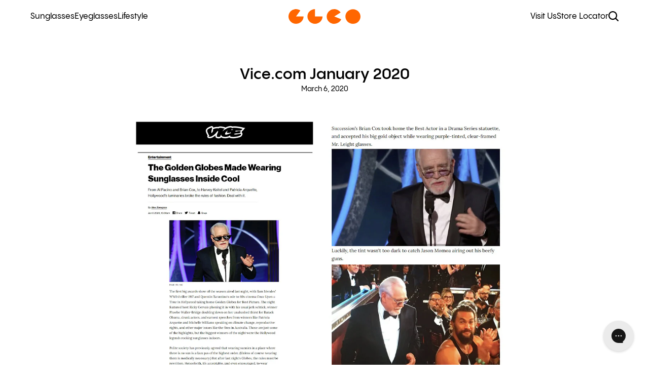

--- FILE ---
content_type: application/javascript
request_url: https://cdn.intelligems.io/ig_1713214932952.e959e80caf45247a2388.js
body_size: 4227
content:
(self.webpackChunk_intelligems_shopify_plugin=self.webpackChunk_intelligems_shopify_plugin||[]).push([[163],{53366:(e,t,r)=>{"use strict";function n(e,t,r){const n=t.split(/[.[\]]/).filter(Boolean).reduce(((e,t)=>e?.[t]),e);return void 0!==n?n:r}r.d(t,{k:()=>i});class i{constructor(e,t){this._prefix=void 0,this._id=void 0,this._name=void 0,this._enabledSitewide=void 0,this._widgetType=void 0,this._config=void 0,this._prefix=t,this._id=e.id,this._name=e.name,this._widgetType=e.widgetType,this._enabledSitewide=e.enabledSitewide||!1,this._config=JSON.parse(JSON.stringify(e.config)),this.initDesktop(e),this.initMobile(e)}async initDesktop(e){this._config.desktop||(this._config.desktop={}),this._config.desktop.variables=await this.assignVariablesOrDefaults(e.config.desktop?.variables),this._config.desktop.variant=this.assignVariantOrDefault(e.config.desktop?.variant)}async initMobile(e){e.config?.mobile&&this._config?.mobile&&(this._config.mobile||(this._config.mobile={}),this._config.mobile.variables=await this.assignVariablesOrDefaults(e?.config.mobile.variables),this._config.mobile.variant=this.assignVariantOrDefault(e.config.mobile.variant))}static getWidgetConfig(e,t,r){let i;return r&&(i=n(e.mobile,t)),i||(i=n(e.desktop,t)),i}get id(){return this._id}set id(e){this._id=e}get name(){return this._name}set name(e){this._name=e}get widgetType(){return this._widgetType}set widgetType(e){this._widgetType=e}get config(){return this._config}set config(e){this._config=e}get enabledSitewide(){return this._enabledSitewide}set enabledSitewide(e){this._enabledSitewide=e}toModel(){return{id:this.id,name:this.name,enabledSitewide:this.enabledSitewide,widgetType:this.widgetType,config:this.config}}}i.MOBILE_BREAKPOINT=600},69379:(e,t,r)=>{"use strict";function n(e,t){try{const r=new Intl.NumberFormat(e,{...t.options}).formatToParts(12345678.123),n=Object.fromEntries(r.map((e=>{let{type:t,value:r}=e;return[t,r]}))),i=`\\d{1,3}(?:[${n?.group?.replace(/\s/,"\\s")||".,"}]?\\d{0,3})*(?:[${n?.decimal?.replace(/\s/,"\\s")||".,"}]?\\d{0,3})?`;return new RegExp(i,"mu")}catch(e){return console.warn(e),new RegExp("\\d{1,3}(?:[.,]?\\d{0,3})*(?:[.,]?\\d{0,3})?","mu")}}r.d(t,{K:()=>n})},52485:(e,t,r)=>{var n=r(74554),i=r(38639),o=r(88379);function a(e){var t=-1,r=null==e?0:e.length;for(this.__data__=new n;++t<r;)this.add(e[t])}a.prototype.add=a.prototype.push=i,a.prototype.has=o,e.exports=a},58095:(e,t,r)=>{var n=r(8817);e.exports=function(e,t){return!(null==e||!e.length)&&n(e,t,0)>-1}},21796:e=>{e.exports=function(e,t,r){for(var n=-1,i=null==e?0:e.length;++n<i;)if(r(t,e[n]))return!0;return!1}},66070:e=>{e.exports=function(e,t){for(var r=-1,n=null==e?0:e.length,i=Array(n);++r<n;)i[r]=t(e[r],r,e);return i}},90756:e=>{e.exports=function(e,t){for(var r=-1,n=null==e?0:e.length;++r<n;)if(t(e[r],r,e))return!0;return!1}},95372:e=>{e.exports=function(e,t,r,n){for(var i=e.length,o=r+(n?1:-1);n?o--:++o<i;)if(t(e[o],o,e))return o;return-1}},79867:(e,t,r)=>{var n=r(76747),i=r(37948);e.exports=function(e,t){for(var r=0,o=(t=n(t,e)).length;null!=e&&r<o;)e=e[i(t[r++])];return r&&r==o?e:void 0}},21610:e=>{e.exports=function(e,t){return null!=e&&t in Object(e)}},8817:(e,t,r)=>{var n=r(95372),i=r(1129),o=r(58263);e.exports=function(e,t,r){return t==t?o(e,t,r):n(e,i,r)}},32866:(e,t,r)=>{var n=r(12772),i=r(92360);e.exports=function e(t,r,o,a,u){return t===r||(null==t||null==r||!i(t)&&!i(r)?t!=t&&r!=r:n(t,r,o,a,e,u))}},12772:(e,t,r)=>{var n=r(23694),i=r(27042),o=r(370),a=r(39584),u=r(3533),s=r(19785),f=r(43854),c=r(48519),l="[object Arguments]",p="[object Array]",v="[object Object]",h=Object.prototype.hasOwnProperty;e.exports=function(e,t,r,d,g,b){var _=s(e),x=s(t),y=_?p:u(e),w=x?p:u(t),m=(y=y==l?v:y)==v,j=(w=w==l?v:w)==v,O=y==w;if(O&&f(e)){if(!f(t))return!1;_=!0,m=!1}if(O&&!m)return b||(b=new n),_||c(e)?i(e,t,r,d,g,b):o(e,t,y,r,d,g,b);if(!(1&r)){var k=m&&h.call(e,"__wrapped__"),S=j&&h.call(t,"__wrapped__");if(k||S){var T=k?e.value():e,E=S?t.value():t;return b||(b=new n),g(T,E,r,d,b)}}return!!O&&(b||(b=new n),a(e,t,r,d,g,b))}},19850:(e,t,r)=>{var n=r(23694),i=r(32866);e.exports=function(e,t,r,o){var a=r.length,u=a,s=!o;if(null==e)return!u;for(e=Object(e);a--;){var f=r[a];if(s&&f[2]?f[1]!==e[f[0]]:!(f[0]in e))return!1}for(;++a<u;){var c=(f=r[a])[0],l=e[c],p=f[1];if(s&&f[2]){if(void 0===l&&!(c in e))return!1}else{var v=new n;if(o)var h=o(l,p,c,e,t,v);if(!(void 0===h?i(p,l,3,o,v):h))return!1}}return!0}},1129:e=>{e.exports=function(e){return e!=e}},89278:(e,t,r)=>{var n=r(71410),i=r(57518),o=r(31137),a=r(19785),u=r(96001);e.exports=function(e){return"function"==typeof e?e:null==e?o:"object"==typeof e?a(e)?i(e[0],e[1]):n(e):u(e)}},71410:(e,t,r)=>{var n=r(19850),i=r(68125),o=r(65042);e.exports=function(e){var t=i(e);return 1==t.length&&t[0][2]?o(t[0][0],t[0][1]):function(r){return r===e||n(r,e,t)}}},57518:(e,t,r)=>{var n=r(32866),i=r(99729),o=r(79749),a=r(40318),u=r(68302),s=r(65042),f=r(37948);e.exports=function(e,t){return a(e)&&u(t)?s(f(e),t):function(r){var a=i(r,e);return void 0===a&&a===t?o(r,e):n(t,a,3)}}},50517:e=>{e.exports=function(e){return function(t){return null==t?void 0:t[e]}}},10301:(e,t,r)=>{var n=r(79867);e.exports=function(e){return function(t){return n(t,e)}}},34282:(e,t,r)=>{var n=r(96539),i=r(66070),o=r(19785),a=r(55193),u=n?n.prototype:void 0,s=u?u.toString:void 0;e.exports=function e(t){if("string"==typeof t)return t;if(o(t))return i(t,e)+"";if(a(t))return s?s.call(t):"";var r=t+"";return"0"==r&&1/t==-1/0?"-0":r}},92198:(e,t,r)=>{var n=r(52485),i=r(58095),o=r(21796),a=r(65581),u=r(47111),s=r(43735);e.exports=function(e,t,r){var f=-1,c=i,l=e.length,p=!0,v=[],h=v;if(r)p=!1,c=o;else if(l>=200){var d=t?null:u(e);if(d)return s(d);p=!1,c=a,h=new n}else h=t?[]:v;e:for(;++f<l;){var g=e[f],b=t?t(g):g;if(g=r||0!==g?g:0,p&&b==b){for(var _=h.length;_--;)if(h[_]===b)continue e;t&&h.push(b),v.push(g)}else c(h,b,r)||(h!==v&&h.push(b),v.push(g))}return v}},65581:e=>{e.exports=function(e,t){return e.has(t)}},76747:(e,t,r)=>{var n=r(19785),i=r(40318),o=r(23419),a=r(65567);e.exports=function(e,t){return n(e)?e:i(e,t)?[e]:o(a(e))}},47111:(e,t,r)=>{var n=r(46151),i=r(50344),o=r(43735),a=n&&1/o(new n([,-0]))[1]==1/0?function(e){return new n(e)}:i;e.exports=a},27042:(e,t,r)=>{var n=r(52485),i=r(90756),o=r(65581);e.exports=function(e,t,r,a,u,s){var f=1&r,c=e.length,l=t.length;if(c!=l&&!(f&&l>c))return!1;var p=s.get(e),v=s.get(t);if(p&&v)return p==t&&v==e;var h=-1,d=!0,g=2&r?new n:void 0;for(s.set(e,t),s.set(t,e);++h<c;){var b=e[h],_=t[h];if(a)var x=f?a(_,b,h,t,e,s):a(b,_,h,e,t,s);if(void 0!==x){if(x)continue;d=!1;break}if(g){if(!i(t,(function(e,t){if(!o(g,t)&&(b===e||u(b,e,r,a,s)))return g.push(t)}))){d=!1;break}}else if(b!==_&&!u(b,_,r,a,s)){d=!1;break}}return s.delete(e),s.delete(t),d}},370:(e,t,r)=>{var n=r(96539),i=r(59942),o=r(85638),a=r(27042),u=r(19383),s=r(43735),f=n?n.prototype:void 0,c=f?f.valueOf:void 0;e.exports=function(e,t,r,n,f,l,p){switch(r){case"[object DataView]":if(e.byteLength!=t.byteLength||e.byteOffset!=t.byteOffset)return!1;e=e.buffer,t=t.buffer;case"[object ArrayBuffer]":return!(e.byteLength!=t.byteLength||!l(new i(e),new i(t)));case"[object Boolean]":case"[object Date]":case"[object Number]":return o(+e,+t);case"[object Error]":return e.name==t.name&&e.message==t.message;case"[object RegExp]":case"[object String]":return e==t+"";case"[object Map]":var v=u;case"[object Set]":var h=1&n;if(v||(v=s),e.size!=t.size&&!h)return!1;var d=p.get(e);if(d)return d==t;n|=2,p.set(e,t);var g=a(v(e),v(t),n,f,l,p);return p.delete(e),g;case"[object Symbol]":if(c)return c.call(e)==c.call(t)}return!1}},39584:(e,t,r)=>{var n=r(51385),i=Object.prototype.hasOwnProperty;e.exports=function(e,t,r,o,a,u){var s=1&r,f=n(e),c=f.length;if(c!=n(t).length&&!s)return!1;for(var l=c;l--;){var p=f[l];if(!(s?p in t:i.call(t,p)))return!1}var v=u.get(e),h=u.get(t);if(v&&h)return v==t&&h==e;var d=!0;u.set(e,t),u.set(t,e);for(var g=s;++l<c;){var b=e[p=f[l]],_=t[p];if(o)var x=s?o(_,b,p,t,e,u):o(b,_,p,e,t,u);if(!(void 0===x?b===_||a(b,_,r,o,u):x)){d=!1;break}g||(g="constructor"==p)}if(d&&!g){var y=e.constructor,w=t.constructor;y==w||!("constructor"in e)||!("constructor"in t)||"function"==typeof y&&y instanceof y&&"function"==typeof w&&w instanceof w||(d=!1)}return u.delete(e),u.delete(t),d}},68125:(e,t,r)=>{var n=r(68302),i=r(50098);e.exports=function(e){for(var t=i(e),r=t.length;r--;){var o=t[r],a=e[o];t[r]=[o,a,n(a)]}return t}},731:(e,t,r)=>{var n=r(76747),i=r(2900),o=r(19785),a=r(42383),u=r(84194),s=r(37948);e.exports=function(e,t,r){for(var f=-1,c=(t=n(t,e)).length,l=!1;++f<c;){var p=s(t[f]);if(!(l=null!=e&&r(e,p)))break;e=e[p]}return l||++f!=c?l:!!(c=null==e?0:e.length)&&u(c)&&a(p,c)&&(o(e)||i(e))}},40318:(e,t,r)=>{var n=r(19785),i=r(55193),o=/\.|\[(?:[^[\]]*|(["'])(?:(?!\1)[^\\]|\\.)*?\1)\]/,a=/^\w*$/;e.exports=function(e,t){if(n(e))return!1;var r=typeof e;return!("number"!=r&&"symbol"!=r&&"boolean"!=r&&null!=e&&!i(e))||a.test(e)||!o.test(e)||null!=t&&e in Object(t)}},68302:(e,t,r)=>{var n=r(11611);e.exports=function(e){return e==e&&!n(e)}},19383:e=>{e.exports=function(e){var t=-1,r=Array(e.size);return e.forEach((function(e,n){r[++t]=[n,e]})),r}},65042:e=>{e.exports=function(e,t){return function(r){return null!=r&&r[e]===t&&(void 0!==t||e in Object(r))}}},2941:(e,t,r)=>{var n=r(16651);e.exports=function(e){var t=n(e,(function(e){return 500===r.size&&r.clear(),e})),r=t.cache;return t}},38639:e=>{e.exports=function(e){return this.__data__.set(e,"__lodash_hash_undefined__"),this}},88379:e=>{e.exports=function(e){return this.__data__.has(e)}},43735:e=>{e.exports=function(e){var t=-1,r=Array(e.size);return e.forEach((function(e){r[++t]=e})),r}},58263:e=>{e.exports=function(e,t,r){for(var n=r-1,i=e.length;++n<i;)if(e[n]===t)return n;return-1}},23419:(e,t,r)=>{var n=r(2941),i=/[^.[\]]+|\[(?:(-?\d+(?:\.\d+)?)|(["'])((?:(?!\2)[^\\]|\\.)*?)\2)\]|(?=(?:\.|\[\])(?:\.|\[\]|$))/g,o=/\\(\\)?/g,a=n((function(e){var t=[];return 46===e.charCodeAt(0)&&t.push(""),e.replace(i,(function(e,r,n,i){t.push(n?i.replace(o,"$1"):r||e)})),t}));e.exports=a},37948:(e,t,r)=>{var n=r(55193);e.exports=function(e){if("string"==typeof e||n(e))return e;var t=e+"";return"0"==t&&1/e==-1/0?"-0":t}},99729:(e,t,r)=>{var n=r(79867);e.exports=function(e,t,r){var i=null==e?void 0:n(e,t);return void 0===i?r:i}},79749:(e,t,r)=>{var n=r(21610),i=r(731);e.exports=function(e,t){return null!=e&&i(e,t,n)}},31137:e=>{e.exports=function(e){return e}},55193:(e,t,r)=>{var n=r(99736),i=r(92360);e.exports=function(e){return"symbol"==typeof e||i(e)&&"[object Symbol]"==n(e)}},16651:(e,t,r)=>{var n=r(74554);function i(e,t){if("function"!=typeof e||null!=t&&"function"!=typeof t)throw new TypeError("Expected a function");var r=function(){var n=arguments,i=t?t.apply(this,n):n[0],o=r.cache;if(o.has(i))return o.get(i);var a=e.apply(this,n);return r.cache=o.set(i,a)||o,a};return r.cache=new(i.Cache||n),r}i.Cache=n,e.exports=i},50344:e=>{e.exports=function(){}},96001:(e,t,r)=>{var n=r(50517),i=r(10301),o=r(40318),a=r(37948);e.exports=function(e){return o(e)?n(a(e)):i(e)}},65567:(e,t,r)=>{var n=r(34282);e.exports=function(e){return null==e?"":n(e)}},31091:(e,t,r)=>{var n=r(89278),i=r(92198);e.exports=function(e,t){return e&&e.length?i(e,n(t,2)):[]}}}]);
//# sourceMappingURL=https://s3.amazonaws.com/cdn.intelligems.io/codebuild-artifacts/ig_1713214932952.34dddc358a617b02ece05aba457e6912.js.map

--- FILE ---
content_type: application/javascript
request_url: https://cdn.intelligems.io/ig_1713214932952.26250629b5e920130665.js
body_size: 13792
content:
"use strict";(self.webpackChunk_intelligems_shopify_plugin=self.webpackChunk_intelligems_shopify_plugin||[]).push([[872],{31430:(e,t,n)=>{n.d(t,{D:()=>v});var i,o=n(11750),a=n(4805),r=n(69379),s=n(30977),c=n(94686),d=n(58144),l=n(65676),E=n(4250),u=n(55575),g=n(43682),S=n(50741),_=n(45514),I=n(40802),f=n(43566),T=n(7385),p=n(59526),A=n(32542);class C extends A.d{}i=C,C.importPackage=async()=>n.e(662).then(n.bind(n,27733)),C.decision=e=>{const t=(0,p.getPreviewedEntityState)();return e._configFileExperiments.some((e=>(!e.isPreview||t===e.id)&&e.hasTestCampaign))},C.ifLoadedAsync=i._ifLoadedAsync,C.ifLoadedSync=i._ifLoadedSync;var R=n(65129),m=n(69289),L=n(77036),P=n(64464),O=n(99194),D=n(43992),N=n(38529),y=n(31091),h=n.n(y),w=n(37863),M=n(96328);class v{static reset(){v._configFileCampaigns=[],v._configFileExperiments=[],v._configFileExclusionGroups=[],v._configFileIntegrations=[],v._configFileRedirects=[],v._configFileWidgets=[],v.CAMPAIGNS=[],v.EXPERIMENTS=[],v.INTEGRATIONS=[],v.PRICE_INTEGRATIONS=[],v.WIDGETS=[]}constructor(e){let t=e;if(!e.instance){let n;if(o.ec.ZM.isIntegrationState())try{n=o.ec.Ke.z2.getIgConfig()}catch(e){console.warn(e)}const i=e.buildId>n?.buildId?e:n||e;if("NONAME"===i.storeName)throw Error("Default store was used");if(o.ec.ZM.isDebugState())try{i.experiments=i.experiments.map((e=>({...e,testGroups:o.ec.$L.addTestGroupFindReplaceGroupIds(e.testGroups)})));const a=v.getConfigProxy(i);window.igConfig=a,o.ec.Ke.z2.setIgConfig(a),t=a;try{n&&n.buildId<e.buildId&&(v.CONFIG_UPDATE_AVAILABLE=!0)}catch(e){console.log(e)}}catch(e){console.warn(`%c${e}`,"font-size:1.2em;")}}if(v.STORE_NAME=t.storeName,v._configFileExperiments=t.experiments,v._configFileIntegrations=t.integrations,v._configFileCampaigns=t.campaigns,v._configFileRedirects=t.redirects,v._configFileExclusionGroups=t.exclusionGroups,v._configFileWidgets=t.widgets,v.WIDGETS=t.widgets||[],v.ENABLE_AI=t.options?.enableAi||!1,v.CURRENCY_FN_STRING=t.options?.currencyFn||void 0,v.SHOP_CURRENCY=t.options?.shopCurrency||{code:"USD",locale:"en"},v.DISCOUNT_TITLE=t.options?.discountTitle||"INTELLIGEMS",v.USE_BROWSER_LOCALE=t.options?.useBrowserLocale??!1,v.USE_PRICE_PROPERTY=t.options?.usePriceProperty??!1,v.COUSINS_MAX_LEVELS_UP=void 0===t.options?.cousinsMaxLevelsUp||null===t.options?.cousinsMaxLevelsUp?4:t.options?.cousinsMaxLevelsUp,v.METRICS_SAMPLE_RATE=t.options?.metricsSampleRate??0,v.DOMAIN=(t.options?.domain??"").replace("https://","").replace("www.",""),v.SHOPIFY_FUNCTIONS_ENABLED=t.options?.shopifyFunctionsEnabled??!1,v.ADDITIONAL_PRICE_QUERY_SELECTORS=t.options?.additionalPriceQuerySelectors||[],v.ADDITIONAL_STORE_COMPARE_QUERY_SELECTORS=t.options?.additionalComparePriceQuerySelectors||[],v.ADDITIONAL_INSTALLMENT_PRICE_QUERY_SELECTORS=t.options?.additionalInstallmentPriceQuerySelectors||[],v.ADDITIONAL_PDP_PRICE_QUERY_SELECTORS=t.options?.additionalVolumeDiscountQuerySelectors||[],v.ADD_IG_DISCOUNT_TO_HREF_QUERY_SELECTORS=t.options?.addIgDiscountToHrefQuerySelectors||[],v.ADDITIONAL_SAVINGS_PRICE_QUERY_SELECTORS=t.options?.additionalSavingsPriceQuerySelectors||[],v.ADDITIONAL_CART_SAVINGS_SELECTORS=t.options?.additionalCartSavingsSelectors||[],v.ADDITIONAL_CART_ORIGINAL_TOTAL_SELECTORS=t.options?.additionalCartOriginalTotalSelectors||[],v.ADDITIONAL_SAVINGS_PERCENTAGE_QUERY_SELECTORS=t.options?.additionalSavingsPercentageQuerySelectors||[],v.ADDITIONAL_CART_DISCOUNT_MESSAGE_SELECTORS=t.options?.additionalCartDiscountMessageSelectors||[],v.INTERCEPT_ATC_XHR=t.options?.interceptAtcXhr||!1,v.SHOULD_REDIRECT=t.options?.shouldRedirect||!1,v.UPDATE_VARIANTS_IN_ATC_FORM=t.options?.updateVariantsInATCForm||!1,v.ADD_TEST_GROUP_ID=t.options?.addTestGroupId||!1,v.SHOULD_DUPLICATE_PRODUCTS=t.options?.shouldDuplicateProducts||!1,v.SHOULD_USE_PRODUCT_META=t.options?.shouldUseProductMeta||!1,v.SHOULD_HIDE_SHIPPING_SUBTEXT=void 0===t.options?.shouldHideShippingSubtext||null===t.options?.shouldHideShippingSubtext||t.options?.shouldHideShippingSubtext,v.IS_HEADLESS_STOREFRONT=t.options?.isHeadlessStorefront||!1,v.LAZY_CART_UPDATE=t.options?.lazyCartUpdate||!1,v.SHADOW_ELEMENT_SELECTORS=t.options?.shadowElementSelectors||[],v.USE_BEACON=t.options?.useBeacon||!1,v.PDP_PRICE_QUERY_SELECTORS=[...v.ADDITIONAL_PDP_PRICE_QUERY_SELECTORS,N.iO.PZ.PDP_PRICE_CLASS].filter((e=>e)),v.PRICE_QUERY_SELECTORS=[...v.ADDITIONAL_PRICE_QUERY_SELECTORS,N.iO.PZ.PRICE_ELEMENT_CLASS].filter((e=>e)),v.COMPARE_PRICE_QUERY_SELECTORS=[...v.ADDITIONAL_STORE_COMPARE_QUERY_SELECTORS,N.iO.PZ.COMPARE_PRICE_ELEMENT_CLASS].filter((e=>e)),v.INSTALLMENT_PRICE_QUERY_SELECTORS=[...v.ADDITIONAL_INSTALLMENT_PRICE_QUERY_SELECTORS,N.iO.PZ.INSTALLMENT_PRICE_ELEMENT_CLASS].filter((e=>e)),v.SAVINGS_PRICE_QUERY_SELECTORS=[...v.ADDITIONAL_SAVINGS_PRICE_QUERY_SELECTORS,N.iO.PZ.SAVINGS_PRICE_CLASS].filter((e=>e)),v.CART_SAVINGS_SELECTORS=[...v.ADDITIONAL_CART_SAVINGS_SELECTORS,N.iO.PZ.CART_SAVINGS_CLASS].filter((e=>e)),v.CART_ORIGINAL_TOTAL_SELECTORS=[...v.ADDITIONAL_CART_ORIGINAL_TOTAL_SELECTORS,N.iO.PZ.CART_ORIGINAL_TOTAL_CLASS].filter((e=>e)),v.SAVINGS_PERCENTAGE_QUERY_SELECTORS=[...v.ADDITIONAL_SAVINGS_PERCENTAGE_QUERY_SELECTORS,N.iO.PZ.SAVINGS_PERCENTAGE_CLASS].filter((e=>e)),v.CART_DISCOUNT_SELECTORS=[...v.ADDITIONAL_CART_DISCOUNT_MESSAGE_SELECTORS,"div.rebuy-cart__flyout-item-discount-message"].filter((e=>e)),v.DOWN_SAMPLING=t.options?.downSampling||{initialLoads:1,multiplier:1},t.options?.css){const e=document.createElement("style");e.innerHTML=t.options.css,document.head.appendChild(e)}v.PRICE_REGEX=v.buildPriceRegex(e),t?.options&&"priceSplittingEnabled"in t.options&&(v.PRICE_SPLITTING_ENABLED=Boolean(t.options?.priceSplittingEnabled)),t?.options&&"shouldModifyVdRequests"in t.options&&(v.SHOULD_MODIFY_VD_REQUESTS=Boolean(t.options?.shouldModifyVdRequests)),v.RAN_TRACK_ONCE=!1,o.ec.Ke._$.setCookiesStorage(v.DOMAIN,a.S.ID_COOKIE_DAYS_TO_LIVE)}static async init(e){if("NONAME"===e.storeName)throw Error("Default store was used");o.ec.Ke.C2.init();const t=new v(e);window.igData={};const n=[R.J,L.C,S.f,I.o,R.J,u.l,E.N,d.B,T.Z,l.v,m.R,C,_.j,c.r];v.AllModules=[f.p,g.B,s.m,...n],v.AllModules.forEach((e=>e.setConfig(v))),f.p.decideIfEnabled(v),c.r.decideIfEnabled(v),L.C.decideIfEnabled(v),_.j.decideIfEnabled(v);const i=async()=>{await f.p.maybeInit(v),g.B.decideIfEnabled(v),s.m.decideIfEnabled(v),await g.B.maybeInit(v),await s.m.maybeInit(v),await _.j.maybeInit(v),await f.p.ifLoadedAsync((async e=>{v.WIDGET_MANAGER=await e.Init.buildWidgetManager(v)})),v.AllModules.forEach((e=>e.decideIfEnabled(v))),await Promise.all(n.map((async e=>e.maybeInit(v))))};return await i(),v.InitModules=i,((e,t)=>{const n=g.B.ifLoadedSync(),i=L.C.ifLoadedSync(),a=s.m.ifLoadedSync(),r=N.dc.OV.isEntireStore(),c=u.l.ifLoadedSync(),d=R.J.ifLoadedSync(),l=E.N.ifLoadedSync();window.igData={user:{igId:e,orgId:P.E?.CONFIG?.orgId,getExperiments:()=>function(e){return e?e.ExperimentManagers.State.getExperiments().map((e=>({id:e.id,name:e.name,isPreview:e.isPreview}))):[]}(n),getTestGroup:e=>function(e,t){if(e){const n=e.ExperimentManagers.State.getExperiments().find((e=>e.id===t));if(n){const e=n.getTestGroup();if(e)return{id:e.id,name:e.name,percentage:e.percentage,isControl:e.isControl,freeShippingThreshold:e.getShippingRateAmount("threshold"),shippingRate:e.getShippingRateAmount("amount")}}}return null}(n,e),getTestGroups:e=>function(e,t){if(e){const n=e.ExperimentManagers.State.getExperiments().find((e=>e.id===t));if(n)return(n.testGroups||[]).map((e=>({id:e.id,name:e.name,percentage:e.percentage,isControl:e.isControl,freeShippingThreshold:e.getShippingRateAmount("threshold"),shippingRate:e.getShippingRateAmount("amount")})))}return[]}(n,e),assignTestGroup:(e,t)=>function(e,t,n){if(e){const i=(e.ExperimentManagers.State.getExperiments()||[]).find((e=>e.id===t));if(i){const e=(i.testGroups||[]).find((e=>e.id===n));e?(D._$.update((0,w.Ti)(i.id),(0,w.Ti)(e.id)),O.q.trackTestGroupAssignment({...e?.toTrackModel(),experimentId:i.id})):console.log("Invalid test group id")}else console.log("Invalid experiment id")}return null}(n,e,t),getTestGroupName:e=>function(e,t){if(e){const n=e.ExperimentManagers.State.getExperiments().find((e=>e.id===t));if(n){const e=n.getTestGroup();if(e)return e.name}}return null}(n,e),exclude:e=>{(new o.ec.ew.e).exclude(e),o.ec.qk.q.track({isGoogleBot:!1})},unexclude:e=>{(new o.ec.ew.e).unexclude(e),o.ec.qk.q.track({isGoogleBot:!1})},unassign:e=>{(new o.ec.ew.e).unassign(e),o.ec.qk.q.track({isGoogleBot:!1})},permaExclude:e=>{(new o.ec.ew.e).permaExclude(e),o.ec.qk.q.track({isGoogleBot:!1})}},config:{setShopifyCurrency:t?.setShopifyCurrency,switchMode:()=>function(e){e&&e.WidgetDebug.switchMode()}(i)},price:{getAltProductHandle:(e,t)=>function(e,t,n,i){return t&&e?t.DomPriceDom.Price.getAltProductHandleSync(e,n,i):null}(n,c,e,t),getDiscountByVariantId:e=>function(e,t,n){if(t&&e){const i=t.TestPricingManagers.Product.Product.getExperimentProductVariantByIdSync(e,n);if(i)return t.TestPricingManagers.Price.getDiscountByVariantIdSync(i.experiment,i.productVariant)}return null}(n,d,e),getAltVariantId:e=>function(e,t,n){return e&&t?t.TestPricingManagers.Product.Product.getAltVariantIdSync(e,n):null}(n,d,e),getProductIdFromHandle:e=>function(e,t){return e?N.VN.W_.getProductIdFromHandleSync(e,t):null}(n,e),getPriceByVariantId:e=>function(e,t,n){return e&&t?t.TestPricingManagers.Product.Product.getPriceFromVariantIdSync(e,n):null}(n,d,e),getComparePriceByVariantId:e=>function(e,t,n){return e&&t?t.TestPricingManagers.Product.Product.getPriceFromVariantIdSync(e,n,!0):null}(n,d,e),updateQuantity:e=>function(e,t){if(e){const n=document.querySelectorAll(N.iO.Cu.VOLUME_QUANTITY_WIDGET);for(const i of n)e.handleQuantityButtonClick(i,t)}}(l,e),getTotalSavings:()=>function(){const e=u.l.ifLoadedSync();return e?e.DomPriceDom.Price.getTotalCartSavings():0}(),getTotalCartCost:()=>function(){const e=u.l.ifLoadedSync();return e?e?.DomPriceDom.Price.getTotalCartCost():0}()},shipping:{setShippingProgressBarWidgetConfig:(e,t)=>console.log("This method is deprecated. Consult docs for alternative.")},debug:{snapshot:async()=>async function(e){e?await e.WidgetUtil.snapshotPage():console.error("Switch to preview/integration mode to take HTML snapshots")}(i)},campaigns:{getAll:()=>function(e){return e?e.CampaignManagers.State.getCampaigns().map((e=>e.toModel({includeTestProducts:!0}))):[]}(a),getGWP:e=>function(e,t,n){return e?n?.achieved?e.CampaignManagers.State.getCampaigns().filter((e=>e.hasGWPTier())).map((n=>e.CampaignManagers.DiscountManager.getQualifyingGWPTiersSync(t,n))).flat():e.CampaignManagers.State.getCampaigns().filter((e=>e.hasGWPTier())).map((t=>e.CampaignManagers.DiscountManager.getAllGWPTiers(t))).flat():[]}(a,r,e),setHistoryStatus:(e,t)=>function(e,t,n){if(console.log(n),Object.values(M.T).includes(n))if(e){const e=(0,w.Ti)(t);o.ec.Ke._$.get(e)?(o.ec.Ke._$.update((0,w.Ti)(t),n),o.ec.L6.updateCartAttributes(o.ec.qk.q.id)):console.warn("Intelligems setHistoryStatus error: campaign with id does not exist: ",t)}else console.warn("Intelligems setHistoryStatus error: campaign not imported");else console.warn("Intelligems setHistoryStatus error: invalid status: ",n)}(a,e,t)},findReplace:{getReplacementHistory:e=>function(e){S.f.ifLoadedSync()?console.log("find replace loaded"):console.log("find replace not loaded"),D.PM.entries()||console.log("no replacements in history");let t=e?.group?h()(Array.from(D.PM),(e=>e.replacement?.id)):Array.from(D.PM);e?.onlyEntity&&(t=t.filter((t=>t.entity===e.onlyEntity))),e?.onlyId&&(t=t.filter((t=>t.experiment?.id===e.onlyId||t.campaign?.id===e.onlyId))),t.forEach((n=>{const i=t.filter((e=>e!==n));n.log(e?.includeElements,i)}))}(e)},errors:new Set}})(O.q.id,v),window.igPerformance=window.igPerformance||{functions:new Map,mutationEvents:[0,0]},window.postMessage("ig-ready",window.origin),t}static get buildId(){return new Date(1e3*P.E.CONFIG.buildId)}static buildPriceRegex(e,t,n){return P.E.CURRENCY_FORMAT=e.options?.currencyFormat||{options:{},symbol:"$",suffix:"",removeTrailingZeros:!1},(0,r.K)(t||P.E.CONFIG?.options?.locale||"en-US",n||P.E.CURRENCY_FORMAT)}static getConfigProxy(e){const t={...e},n=new CustomEvent("configUpdate"),i=(e,t)=>{v.changes.add([...e,String(t)].slice(0,2).join("."))};return function e(a,r){return new Proxy(a,(a=>({get(t,n,i){const o=Reflect.get(t,n,i);return null===o?o:"object"==typeof o?e(o,[...a,String(n)]):"instance"===n?N.Tr.getStaticConfigProxy(v):"props"===n?a:o},set(e,r,s,c){if(console.log(`Setting ${String(r)} to ${"object"==typeof s&&null!==s?JSON.stringify(s):s}`,[...a,String(r)].join(".")),Reflect.set(e,r,s,c),v.proxyBlacklist.has(r))return!0;i(a,r),o.ec.Ke.z2.setIgConfig(t);const{options:d}=t;return void 0===u.l.enabled&&(u.l.enabled=!0),u.l.ifLoadedSync((e=>{e.DomPriceDom.Price.buildSelectors(!0)})),window.igData?.reset?.(t),window.dispatchEvent(n),!0},deleteProperty(e,r){if(console.log(`Deleting ${String(r)}`,[...a,String(r)].join(".")),Reflect.deleteProperty(e,r),v.proxyBlacklist.has(r))return!0;i(a,r),o.ec.Ke.z2.setIgConfig(t);const{options:s}=t;return void 0===u.l.enabled&&(u.l.enabled=!0),u.l.ifLoadedSync((e=>{e.DomPriceDom.Price.buildSelectors(!0)})),window.igData.reset?.(t),window.dispatchEvent(n),!0}}))(r))}(t,[])}static setShopifyCurrency(e){v.SHOP_CURRENCY=e}}v.instance=void 0,v.storage=void 0,v.igIgnore=void 0,v.VERSION={API_URL:"https://api.intelligems.io",APP_URL:"https://app.intelligems.io",CDN_URL:"https://cdn.intelligems.io",SENTRY_DSN:"https://10917a18e5234353b4401f7db48fe8e9@o940103.ingest.sentry.io/5889829",SENTRY_AUTH_TOKEN:"5f605ec0708048a1ac09fab5b9bea5f6dde6c6b9e0b046118db8bcb36cb52fac",WEBSOCKET_URL:"wss://ws.intelligems.io",SOURCE_MAP_URL:"https://cdn.intelligems.io",NODE_ENV:"prod",FULL_MODE:!1}.RELEASE||"unk",v.STORE_NAME=void 0,v._configFileExperiments=void 0,v._configFileCampaigns=void 0,v._configFileRedirects=void 0,v._configFileExclusionGroups=void 0,v._configFileWidgets=void 0,v._configFileIntegrations=void 0,v.EXPERIMENTS=[],v.PRICE_INTEGRATIONS=[],v.INTEGRATIONS=[],v.CAMPAIGNS=[],v.WIDGETS=[],v.WIDGET_MANAGER=void 0,v.SHOP_CURRENCY=void 0,v.CURRENCY_FN=void 0,v.CURRENCY_FN_STRING=void 0,v.COUSINS_MAX_LEVELS_UP=void 0,v.METRICS_SAMPLE_RATE=void 0,v.DOMAIN=void 0,v.SHOPIFY_FUNCTIONS_ENABLED=void 0,v.ADDITIONAL_PRICE_QUERY_SELECTORS=void 0,v.SHADOW_ELEMENT_SELECTORS=void 0,v.ADDITIONAL_STORE_COMPARE_QUERY_SELECTORS=void 0,v.ADDITIONAL_INSTALLMENT_PRICE_QUERY_SELECTORS=void 0,v.ADDITIONAL_SAVINGS_PRICE_QUERY_SELECTORS=void 0,v.ADDITIONAL_SAVINGS_PERCENTAGE_QUERY_SELECTORS=void 0,v.ADDITIONAL_PDP_PRICE_QUERY_SELECTORS=void 0,v.ADDITIONAL_CART_DISCOUNT_MESSAGE_SELECTORS=void 0,v.ADDITIONAL_CART_SAVINGS_SELECTORS=void 0,v.ADDITIONAL_CART_ORIGINAL_TOTAL_SELECTORS=void 0,v.ADD_IG_DISCOUNT_TO_HREF_QUERY_SELECTORS=void 0,v.CART_DISCOUNT_SELECTORS=void 0,v.INTERCEPT_ATC_XHR=void 0,v.SHOULD_REDIRECT=void 0,v.UPDATE_VARIANTS_IN_ATC_FORM=void 0,v.SHOULD_DUPLICATE_PRODUCTS=void 0,v.SHOULD_USE_PRODUCT_META=void 0,v.SHOULD_HIDE_SHIPPING_SUBTEXT=void 0,v.IS_HEADLESS_STOREFRONT=void 0,v.LAZY_CART_UPDATE=void 0,v.PUSH_TO_DATA_LAYER=void 0,v.PRICE_REGEX=void 0,v.DISCOUNT_TITLE=void 0,v.USE_BEACON=void 0,v.USE_BROWSER_LOCALE=void 0,v.ENABLE_AI=void 0,v.USE_PRICE_PROPERTY=void 0,v._defaultShippingBarStyles={enabled:!0,defaultThreshold:0,minimumPurchaseAmount:0,subtotalQuerySelector:".igSubtotal",maxWidth:"100%",underMinimumText:"Oops! There is a #MINIMUM minimum to checkout",underThresholdText:"Almost there! Add #REMAINING to unlock free shipping!",overThresholdText:"Congrats! You have unlocked free Standard Shipping!",textSize:"12px",textColor:"inherit",underMinimumBackgroundColor:"#ff6666",progressBarBackgroundColor:"#eee",progressBarCompletedColor:"#0013BC",progressBarHeight:"10px",showWhileCartIsEmpty:!1},v.shippingBarBuilt=void 0,v.PRICE_QUERY_SELECTORS=void 0,v.COMPARE_PRICE_QUERY_SELECTORS=void 0,v.INSTALLMENT_PRICE_QUERY_SELECTORS=void 0,v.SUBTOTAL_QUERY_SELECTORS=void 0,v.LINE_ITEM_SUBTOTAL_QUERY_SELECTORS=void 0,v.SAVINGS_PRICE_QUERY_SELECTORS=void 0,v.CART_SAVINGS_SELECTORS=void 0,v.CART_ORIGINAL_TOTAL_SELECTORS=void 0,v.SAVINGS_PERCENTAGE_QUERY_SELECTORS=void 0,v.PDP_PRICE_QUERY_SELECTORS=void 0,v.SELECTED_SUBSCRIBE_AND_SAVES=[],v.DOWN_SAMPLING=void 0,v.RAN_TRACK_ONCE=void 0,v.RAN_UPDATE_CART_IG_ID=void 0,v.CONFIG_UPDATE_AVAILABLE=!1,v.CHANGE_PDP_BY_QUANTITY=void 0,v.PRICE_SPLITTING_ENABLED=void 0,v.SHOULD_MODIFY_VD_REQUESTS=void 0,v.ADD_TEST_GROUP_ID=void 0,v.AllModules=void 0,v.InitModules=void 0,v.changes=new Set((()=>{const e=D.z2.getItem(o.XQ.l9.CHANGES_KEY||"ig-changes");if(e)try{const t=JSON.parse(e);if(Array.isArray(t))return JSON.parse(e)}catch(e){return}})()),v.proxyBlacklist=new Set(["isExcluded"])},82906:(e,t,n)=>{n.d(t,{X:()=>a});var i=n(53366),o=n(29525);class a extends i.k{constructor(e,t){super(e,t)}setStyles(){return(0,o.tt)(this._prefix,this.config.desktop?.styles,this.config.mobile?.styles)}toModel(){return{id:this.id,name:this.name,enabledSitewide:this.enabledSitewide,widgetType:this.widgetType,config:this.config}}}},96328:(e,t,n)=>{n.d(t,{T:()=>i});let i=function(e){return e.EXCLUDED="E",e.UNASSIGNED="U",e.INCLUDED="I",e}({})},19167:(e,t,n)=>{n.d(t,{L:()=>C,r:()=>R});var i=n(11750),o=n(29525),a=n(4805),r=n(43682),s=n(50741),c=n(45514),d=n(40802),l=n(65129),E=n(77036),u=n(64464),g=n(88877),S=(n(67716),n(31430));const _=new Set(["APP-BANNER","AREA","AUDIO","BASE","CANVA","EMBED","FIELDSET","IFRAME","IMG","LANGUAGE-FORM","LEGEND","LINK","LOCALIZATION-FORM","MAP","META","OBJECT","OL","PICTURE","PORTAL","SCRIPT","SOURCE","STYLE","TEMPLATE","TRACK","VIDEO","circle","clipPath","defs","feBlend","feColorMatrix","feFlood","feGaussianBlur","feOffset","g","rect","svg","symbol","use"]);var I=n(57904),f=n(9098);const T=(()=>{const e=window.MutationObserver||window.WebKitMutationObserver;return(t,n)=>{let i=t;if(!t||1!==t.nodeType){const e=setInterval((()=>{const t=document.documentElement;t&&1===t.nodeType&&(clearInterval(e),i=t)}),50)}if(e){const t=new e(n);return t.observe(i,{childList:!0,subtree:!0,attributes:!0,attributeFilter:["data-product-id","data-variant-id","data-original-content","href"]}),E.C.ifLoadedSync((e=>{window.addEventListener("message",(o=>e.WidgetDebug.handleWindowMessage(o,{[f.Cs.DISCONNECT_OBSERVER]:e=>{const i=t.takeRecords();t.disconnect(),console.log("OBSERVER DISCONNECTED!"),n(i)},[f.Cs.CONNECT_OBSERVER]:e=>{t.observe(i,{childList:!0,subtree:!0,attributes:!0,attributeFilter:["data-product-id","data-variant-id"]})}})))})),t}window.addEventListener&&(i.addEventListener("DOMNodeInserted",n,!1),i.addEventListener("DOMNodeRemoved",n,!1))}})();var p=n(38529);class A{constructor(){this.isInitialLoading=!0,this.circuitBreaker=0,this.circuitBroke=!1,this.ShadowCache=new Set,this.alwaysPreRun()}alwaysPreRun(){performance.mark("intelligems_loaded");try{(0,I.setWebpackToLoadChunksFromScriptUrl)(),(0,I.observePerformance)()}catch(e){console.warn(e)}setInterval((()=>{this.circuitBreaker=0}),3e4)}watchWindowLoad(e){this.isInitialLoading&&("complete"===document.readyState?this.handleWindowLoad(e):window.addEventListener("load",(async()=>this.handleWindowLoad(e))))}async handleWindowLoadAlwaysRun(e){try{if(e.isInitialLoading){e.isInitialLoading=!1;for(const e of S.D.PRICE_INTEGRATIONS||[])e.initializeAfterDom();for(const e of S.D.INTEGRATIONS||[])e.initializeAfterDom();await E.C.ifLoadedAsync((async e=>{await e.WidgetDebug.initialize(S.D.PRICE_INTEGRATIONS,u.E.CONFIG.orgId)}))}else console.warn("window load event fired after initial load")}catch(e){console.warn(e),i.Bm.logError(e)}}maybeRedirect(){p.dc.$_.redirect()}trackPerformanceOnce(){i.ec.fQ.trackPerformanceOnce().catch(i.Bm.logError)}watchDynamicCheckoutButtons(){p.Tr.watchDynamicCheckoutButtons()}observerCallbackAlwaysRun(e){S.D.WIDGET_MANAGER&&S.D.WIDGET_MANAGER.updateAllWidgets(),e.handleCircuitBreaker(e),T(document.documentElement,(async()=>e.handleCircuitBreaker(e)))}handleIntegrationMode(){try{i.ec.ZM.isIntegrationState()&&console.log("%c%s %c%s","font-size:1.5em;font-weight: bold;color: #5fd1dd","RUNNING DEBUG MODE!","font-size:1.5em;font-weight: bold;color: #1941e1;font-style: italic","Intelligems"),(0,o.fH)('\n      [data-ig-discount]:not([data-ig-discount="0"]) {\n          display: none;\n      }\n      ')}catch(e){console.error(e)}}async handleDebugMode(){E.C.ifLoadedSync((e=>{try{e.WidgetDebug.initializeOptions(),i.ec.ZM.isIntegrationState()&&(window.igChanged=window.igChanged||new Map),window.igConfigInstance=e.WidgetUtil.getStaticConfigProxy(S.D)}catch(e){console.warn(e)}window.addEventListener("ig:request:addToCart",(e=>{console.log("ig:request:addToCart",e)})),I.consoleDev.initialize([...i.ec.ZM.isIntegrationState()?["integration"]:[],...i.ec.ZM.isPreviewState()?["preview"]:[],...a.S.DEBUG?["local"]:[]])}))}handleShopify(){i.ec.L6.updateCartAttributes(i.ec.qk.q.id)}handleCircuitBreaker(e,t){i.Bm.Logger.logWithFunction("Debug","index.ts/observeDom",e.circuitBreaker.toString()),e.circuitBreaker++;const n=t?.filter((e=>document?.body?.contains(e.target)&&[...e.addedNodes].some((e=>!_.has(e.nodeName)))||e.target.getRootNode()!==document));if(S.D.SHADOW_ELEMENT_SELECTORS.length){const t=S.D.SHADOW_ELEMENT_SELECTORS.join(","),n=document.querySelectorAll(t);for(const t of n)if(t.shadowRoot){const n=t.shadowRoot?.firstElementChild;n&&(e.ShadowCache.has(n)||(T(n,(async()=>e.handleCircuitBreaker(e))),e.ShadowCache.add(n)))}}if(i.ec.ZM.isIntegrationState()&&n)try{const[e,t]=window.igPerformance.mutationEvents;window.igPerformance.mutationEvents=[e+1,t+n.length||0]}catch(e){console.warn(e)}e.circuitBreaker<750?(e.circuitBreaker<S.D.DOWN_SAMPLING.initialLoads||e.circuitBreaker%(e.isInitialLoading?S.D.DOWN_SAMPLING.multiplier:1)==0)&&p.VN.BN.updateDom(S.D.PRICE_INTEGRATIONS,n):e.circuitBroke||(e.circuitBroke=!0,document.dispatchEvent(new CustomEvent("ig:circuitBreaker",{detail:{mutated:t}})))}removeAntiFlicker(){i.OL.R.showAll()}reset(e){s.f.ifLoadedSync((e=>{e.FindReplaceManagers.FindReplace.resetSelectors(),e.FindReplaceManagers.FindReplace.resetFindReplace(window.igChanged)})),window.igLoaded=!1,this.run(e)}resetDom(e){s.f.ifLoadedSync((e=>{e.FindReplaceManagers.FindReplace.resetSelectors()})),this.handleCircuitBreaker(e)}listenToCartEvents(){d.o.ifLoadedSync((e=>{e.InterceptorManagers.Listener.listenToCartEvents()}))}async finalizeGlobalIntegrations(){await c.j.ifLoadedAsync((async e=>{e.IntegrationsManagers.Integration.initializeIntegrations()}))}async finalizePriceIntegrations(){await r.B.ifLoadedAsync((async e=>{await l.J.ifLoadedAsync((async t=>{t.ImportPriceIntegration.decideIfEnabled(S.D),await t.ImportPriceIntegration.maybeInit(S.D),t.ImportPriceIntegration.ifLoadedSync((t=>{t.IntegrationManagers.initializeIntegrations(e.ExperimentManagers.State.getExperiments())}))}))}))}async run(e){try{if(window.igLoaded)return;window.igLoaded=!0,await S.D.init(e),await this.handleDebugMode(),window.igData.reset=async()=>this.reset(e),window.igData.resetDom=async()=>this.resetDom(this),window.postMessage("ig-ready"),window.dispatchEvent(new Event("ig:ready")),i.ec.qk.q.trackOnce().then().catch(i.Bm.logError),this.maybeRedirect(),await this.finalizeGlobalIntegrations(),await this.finalizePriceIntegrations(),this.watchWindowLoad(this),this.trackPerformanceOnce(),this.handleIntegrationMode(),this.handleShopify(),this.maybeInitialRun(),this.maybeRunOnInterval(),this.maybeAttachPerformanceObserver(),this.listenToCartEvents()}catch(e){console.warn(e),i.Bm.logError(e)}}async handle(e){if(!u.E.CONFIG.buildId)return;let t=e||void 0;t||(t=await(0,g.getConfig)()),await this.run(t)}}class C extends A{constructor(){super(),this.isPerfCallback=!1}async handleWindowLoad(e){e.handleWindowLoadAlwaysRun(e)}maybeInitialRun(){this.handleCircuitBreaker(this),this.removeAntiFlicker()}maybeRunOnInterval(){let e=0;const t=setInterval((()=>{this.handleCircuitBreaker(this),e>4&&clearInterval(t),e++}),20)}maybeAttachPerformanceObserver(){new PerformanceObserver((e=>this.onObserverCallback(this))).observe({type:"paint",buffered:!0})}onObserverCallback(e){e.isPerfCallback||(performance.mark("intelligems_perf_callback"),e.observerCallbackAlwaysRun(this),e.isPerfCallback=!0)}}class R extends A{constructor(){super()}handleWindowLoad(e){e.handleWindowLoadAlwaysRun(e),e.handleCircuitBreaker(e),e.removeAntiFlicker(),e.observerCallbackAlwaysRun(e)}maybeInitialRun(){}maybeRunOnInterval(){}maybeAttachPerformanceObserver(){}onObserverCallback(e){this.observerCallbackAlwaysRun(e)}}},38529:(e,t,n)=>{n.d(t,{iO:()=>i,VN:()=>r,qu:()=>s,dc:()=>g,Tr:()=>B});var i={};n.r(i),n.d(i,{PZ:()=>f,R8:()=>S,aN:()=>_,Cu:()=>I});var o={};n.r(o),n.d(o,{getCartSubTotal:()=>M,getClosestAddToCartFormToElement:()=>O,getHrefFromEl:()=>N,getProductIdFromHandle:()=>w,getProductIdFromHandleSync:()=>h,isAtcForm:()=>D,searchFormForValidVariantIdsSync:()=>L});var a={};n.r(a),n.d(a,{updateDom:()=>F,updateDomPerUser:()=>x});var r={};n.r(r),n.d(r,{W_:()=>o,BN:()=>a});var s={};n.r(s),n.d(s,{X:()=>k});var c={};n.r(c),n.d(c,{addLineItemInput:()=>$,findLineItemInput:()=>q,updateATCForms:()=>Q,updateOrAddLineItemInput:()=>Z});var d={};n.r(d),n.d(d,{isEntireStore:()=>z});var l={};n.r(l),n.d(l,{_getProductIdFromVariantIdSync:()=>K,getProductIdFromVariantId:()=>J,getProductIdFromVariantIdSync:()=>j});var E={};n.r(E),n.d(E,{buildUrlContainsRegex:()=>ae,buildUrlProdRegex:()=>ie,caseInsensitiveReplace:()=>se,getProductHandle:()=>ce,getProductIdFromMeta:()=>Ee,getVariantIdFromString:()=>le,getVariantIdFromUrl:()=>de,testUrlContainsProdStr:()=>oe,testUrlContainsStr:()=>re});var u={};n.r(u),n.d(u,{redirect:()=>ge,redirectToControlProduct:()=>Se});var g={};n.r(g),n.d(g,{D2:()=>c,OV:()=>d,xs:()=>l,$_:()=>u,R9:()=>E});const S={INTELLIGEMS_SNAPSHOT_ENDPOINT:"https://api.intelligems.io/v2/html-snapshot"},_={LINE_ITEM_DISCOUNT:"_igLineItemDiscount",LINE_ITEM_PRICE:"_igp",LINE_ITEM_TEST_GROUP:"_igTestGroup",LINE_ITEM_TEST_GROUPS:"_igTestGroups",LINE_ITEM_CAMPAIGNS:"_igCampaigns",LINE_ITEM_PREVIEW:"_igPreview",LINE_ITEM_CAMPAIGN_GWP_PROPERTY:"_igGWP"},I={VOLUME_QUANTITY_WIDGET:"ig-volume-quantity-widget",VOLUME_CART_WIDGET:"ig-volume-discount-cart-widget",PROGRESS_BAR_IDS:"ig-volume-progress-bar-widget,ig-shipping-progress-container,ig-progress-bar",SHIPPING_PROGRESS_BAR_CONTAINER:"ig-shipping-progress-container",IG_DISCOUNT_MESSAGE_BOX_ID:"ig-discount-message-box"},f={PRICE_ELEMENT_CLASS:".igPrice",COMPARE_PRICE_ELEMENT_CLASS:".igComparePrice",INSTALLMENT_PRICE_ELEMENT_CLASS:".igInstallmentPrice",SUBTOTAL_ELEMENT_CLASS:".igSubtotal",LINE_ITEM_SUBTOTAL_CLASS:".igLineItemSubtotal",PDP_PRICE_CLASS:".igPdpPrice",SAVINGS_PRICE_CLASS:".igSavingsPrice",SAVINGS_PERCENTAGE_CLASS:".igSavingsPercentage",CART_SAVINGS_CLASS:".igCartSavings",CART_ORIGINAL_TOTAL_CLASS:".igCartOriginalTotal"};var T=n(11750),p=n(43682),A=n(48170),C=n(31430);var R=n(64464),m=n(88877);function L(e,t,n){const i=new FormData(t),o=["id","id[]","variant","variant_id","variant-id","variantId"],a=new Map;for(const[e,t]of i.entries())a.set(e,t);for(const[e,n]of Object.entries(t.dataset))(n&&!a.has(e)||!a.get(e))&&a.set(e,n);const r=[];for(const e of o){const t=a.get(e);t&&r.push(t.toString())}for(const t of r){const i=n(e,t);if(i)return{productId:i,variantId:t}}return null}const P=new RegExp("\\/cart\\/add","i");function O(e){const t=e.closest("form");return t&&P.test(t.action)?t:null}function D(e){return e.action.includes("/cart/add")}const N=e=>T.ec.PW.debounceWithId(y,20,e)(e);function y(e){return e?.href}function h(e,t){if(e){const n=e.ExperimentManagers.State.getExperiments();for(const e of n){const n=e.testProducts;if(n)for(const e of n){if(e.handle===t)return e.id;if(e.altHandles&&Object.values(e.altHandles).includes(t))return e.id}}}return null}function w(e){return h(p.B.ifLoadedSync(),e)}function M(e){const t=new m.NumberParser(R.E.CONFIG.options.locale||"en-US");if(e&&e.innerText){const n=t.parseComplex(e.innerText);if(null!=n)return n}return null}var v=n(94942),G=n(55575),U=n(50741),b=n(65129),B=n(57904);function x(e,t){for(const t of e)t.earlyUpdateDom();T.ec.ZM.isIntegrationState()?(U.f.ifLoadedSync((e=>{e.FindReplaceManagers.FindReplace.cloneDocument(window.igChanged)})),G.l.ifLoadedSync((e=>{e.DomPriceDom.Price.updateDisplayPricesWithTiming(t)}))):G.l.ifLoadedSync((e=>{e.DomPriceDom.Price.updateDisplayPrices(t)})),T.ec.ZM.isBuildState()||U.f.ifLoadedSync((e=>{e.FindReplaceManagers.FindReplace.findReplace()})),T.ec.l_.Q.maybeHidePreviewBar(),p.B.ifLoadedSync((e=>{const t=e.ExperimentManagers.State.getExperiments();T.ec.Tm.applyCustomProperties(t),e.ExperimentManagers.Links.addIgIdToCartPermalinks(T.ec.qk.q.id),b.J.ifLoadedSync((e=>{e.TestPricingManagers.Link.updateDiscountHrefs(),e.TestPricingManagers.Link.updateTestGroupHrefs(),e.TestPricingDom.Cart.updateCartSubtotal()}))})),Q(),C.D.WIDGET_MANAGER&&C.D.WIDGET_MANAGER.updateAllWidgets();for(const t of e)t.lateUpdateDom()}const F=(0,B.measured)((function(e,t){x(e,t),async function(){await p.B.ifLoadedAsync((async e=>{T.ec.ZM.isCheckoutPageState()&&(await async function(){const e=Array.from(document.getElementsByClassName("reduction-code")),t=document.getElementsByClassName("product__description__property");for(const e of t)e.innerHTML?.includes("igLineItem")&&(e.innerText="");for(const t of e)if(t.innerHTML.includes(C.D.DISCOUNT_TITLE.toUpperCase())){t.innerHTML="";const e=t.closest("tr");if(e){const t=e.getElementsByTagName("del");for(const e of t)e.innerText=""}}try{const e=document.querySelectorAll(".total-line--recurring-total");for(const t of e)t.remove()}catch(e){console.log(e)}const n=Array.from(document.getElementsByClassName("total-recap__original-price")).shift(),i=Array.from(document.getElementsByClassName("total-recap__final-price")).shift();if(n&&!n.dataset.priceStr&&n.innerText){let e=parseFloat(n.innerText.replace("$",""));A.Cp(n);const t=await T.ec.L6.getCart();if(t&&i){const o=parseFloat(i.innerText.replace("$","")),a=t.items;if(a){e-=a.map((e=>parseInt(e.properties?._igLineItemDiscount||0,10))).reduce(((e,t)=>e+t),0)/100;const t="$"+e.toString();n.dataset.priceStr=t,e<=o?n.innerText="":n.innerText!==t&&(n.innerText=t)}}}}(),e.ExperimentManagers.State.getShippingExperiments().length>0&&C.D.SHOULD_HIDE_SHIPPING_SUBTEXT&&function(){for(const e of Array.from(document.getElementsByClassName("radio__label__primary"))){const t=e;t.dataset.shippingMethodLabelTitle&&t.textContent!==t.dataset.shippingMethodLabelTitle&&(t.innerHTML=t.dataset.shippingMethodLabelTitle)}for(const e of Array.from(document.getElementsByClassName("radio__label__accessory"))){const t=e.getElementsByTagName("br");t.length>0&&e.removeChild(t[0]);const n=e.getElementsByTagName("del");n.length>0&&e.removeChild(n[0])}}())}))}(),(0,v.t)(T.ec.qk.q.trackOnce().then().catch(T.Bm.logError))}),void 0,"_updateDom");var k=n(82906),W=(n(19167),n(48389)),H=n.n(W),V=n(30977),Y=n(69289);const Q=H()((function(){const e=document.querySelectorAll('form[action="/cart/add"]');for(const t of e)p.B.ifLoadedSync((e=>{if(C.D.ADD_TEST_GROUP_ID){let n=[];n=e?e.ExperimentManagers.State.getExperiments():[],e.ExperimentManagers.AtcForm.addTestGroupIds(n,t)}else Y.R.ifLoadedSync((e=>{e.TestShippingManagers.AtcForm.setShippingParams(t)}))})),b.J.ifLoadedSync((e=>{e.TestPricingManagers.AtcForm.setPricingParams(t)})),V.m.ifLoadedSync((e=>{let n=[];n=e?e.CampaignManagers.State.getAllCampaignShortIds():[],e.CampaignManagers.AtcForm.setCampaignIds(t,n)}))}),25,{leading:!0});function q(e,t){return!C.D.SHOULD_DUPLICATE_PRODUCTS||t!==_.LINE_ITEM_DISCOUNT&&t!==_.LINE_ITEM_PRICE?e.getElementsByClassName(t)||[]:null}function $(e,t){let n=arguments.length>2&&void 0!==arguments[2]?arguments[2]:"";const i=(new DOMParser).parseFromString(`<input type="hidden" id="${t}" class="${t}" name="properties[${t}]" value="${n}" />`,"text/html").body.firstChild;return e.insertBefore(i,e.firstChild),i}function Z(e,t){let n=arguments.length>2&&void 0!==arguments[2]?arguments[2]:"";const i=q(e,t);if(""===n)return i;if(null===i)return null;let o=!1;for(const e of i){const i=e;i.name===`properties[${t}]`&&(o=!0,i.value!==n&&(i.value=n))}o||$(e,t,n)}function z(){const e=p.B.ifLoadedSync();if(e){const t=e.ExperimentManagers.State.getExperiments();for(const e of t){if(e.hasTestCampaign&&e.isDiscountEnabled)return!0;if(e.hasWidget("shippingProgressBar"))return!0;const t=e.controlGroup,n=t?.testCampaign?.discount;if(n)return 0===n.testProducts.length}}let t=!1;const n=V.m.ifLoadedSync();if(n){for(const e of n.CampaignManagers.State.getCampaigns()){const n=e.discount;n&&0===n.testProducts.length&&(t=!0)}if(C.D.WIDGET_MANAGER?.loadShippingProgressBarWidget())return!0}return t}var X=n(50538);function K(e,t,n){if(e){const i=e.ExperimentManagers.State.getExperiments();for(const e of i){if(n&&!Reflect.get(e,n))continue;const i=e.getProductIdFromVariantId(t);if(i)return i}}return null}const j=(0,X.igMemoize)(K),J=(0,X.igMemoize)((function(e,t){return K(p.B.ifLoadedSync(),e,t)})),ee=new RegExp("(?:variant=)([^&]?\\d{11,14})"),te=new RegExp("(?:variant_id=)([^&]?\\d{11,14})"),ne=new RegExp("(?:/products\\/)([^\\?^\\#]+)(?=(\\?|\\#|$))"),ie=(0,X.igMemoize)((function(e){return new RegExp("/products/"+e+"(#|\\?|$)","i")}));function oe(e,t){const n=ie(t);return e&&n.test(decodeURIComponent(e))}const ae=(0,X.igMemoize)((function(e){return new RegExp(e+"(#|\\?|$)")}));function re(e,t){const n=ae(t);return e&&n.test(decodeURIComponent(e))}function se(e,t,n){return e.replace(new RegExp(t,"gi"),n)}const ce=(0,X.igMemoize)((function(e){let t;return ne.test(e)?(t=e.match(ne)[1],decodeURI(t)):null}));function de(){const e=T.ec.Ke.C2.params,t=["variant","variant_id"];for(const[n,i]of e)if(t.includes(n))return i;return null}function le(e){return ee.test(e)?e.match(ee)[1]:te.test(e)?e.match(te)[1]:null}function Ee(){const e=window.meta?.product?.id;return e?String(e):null}function ue(e,t){let n=arguments.length>2&&void 0!==arguments[2]&&arguments[2];p.B.ifLoadedSync((i=>{const o=window.location.href,a=i.ExperimentManagers.State.getExperiments();for(const i of a){const a=i.getTestGroup();if(!a)continue;const r=i.testProducts;if(r)for(const i of r){const r=[i.handle,...Object.values(i.altHandles||{})];for(const s of r){const r=s;if(!e(o,r))continue;let c=null;if(n?c=i.handle:i.altHandles&&i.altHandles[a.name]?c=i.altHandles[a.name]:a.isControl&&(c=i.handle),c&&decodeURIComponent(r.toLowerCase())!==decodeURIComponent(c.toLowerCase())&&!e(o,c)){const e=se(window.location.href,t+encodeURIComponent(r),t+c);console.log("REDIRECTING",o,r,e),window.location.href=e}}}}}))}function ge(){C.D.SHOULD_REDIRECT?C.D.SHOULD_REDIRECT&&ue(oe,"products/"):C.D.SHOULD_DUPLICATE_PRODUCTS&&Se()}function Se(){ue(oe,"products/",!0)}},57904:(e,t,n)=>{n.r(t),n.d(t,{DiscountMessageType:()=>_,ShippingProgressBarMessageType:()=>I,consoleDev:()=>u,getApiClientProxy:()=>o,getStaticConfigProxy:()=>C.i,handleWindowMessage:()=>g,logOnce:()=>d,measured:()=>A,message:()=>S,observePerformance:()=>p,quietConsole:()=>l,setWebpackToLoadChunksFromScriptUrl:()=>R,silentConsole:()=>E,watchDynamicCheckoutButtons:()=>c});var i=n(11750);function o(e){const t={get(e,t,n){const o=Reflect.get(e,t,n);return"function"==typeof o?"createCheckout"!==t?o:new Proxy(o,{apply(t,n,o){const r=[{...o[0],note_attributes:{igId:i.ec.qk.q.id}},...o.slice(1)];return Reflect.apply(t,n,r).then((async t=>{const n=await t.clone().json();return await e.updateCheckout(n.checkout.token,{note_attributes:{igId:i.ec.qk.q.id}}),a.checkoutManager.setCheckout(n.checkout),t})).then((e=>e))}}):o}};return new Proxy(e,t)}let a,r=!1;function s(e){try{const t=e.target?._component?e.target:e.currentTarget?._component||null;if(!t)return e;a=t._component.context;const n=t._component.context.checkoutManager.apiClient;return r||(t._component.context.checkoutManager.apiClient=o(n),r=!0),e}catch(e){i.Bm.logError(e)}}function c(){window.addEventListener("click",s,{capture:!0})}function d(e,t){if(!d.cache.has(t)){d.cache.add(t);for(var n=arguments.length,i=new Array(n>2?n-2:0),o=2;o<n;o++)i[o-2]=arguments[o]}}d.cache=new Set;const l={log:d.bind(d,"log"),debug:d.bind(d,"debug"),warn:d.bind(d,"warn"),error:d.bind(d,"error"),trace:d.bind(d,"trace")},E={log:()=>{},debug:()=>{},warn:()=>{},error:()=>{},trace:()=>{}},u={initialize(e){(e.includes("preview")||e.includes("integration"))&&Object.assign(this,l)},...console,...E};function g(e){let t=arguments.length>1&&void 0!==arguments[1]?arguments[1]:{};const{type:n,payload:i}=e.data;Object.keys(t).includes(n)&&t?.[n]&&t[n]?.(i)}async function S(e){const t=document.getElementById("ig-frame")?.contentWindow;t&&t.postMessage(e,"*")}let _=function(e){return e.UPDATE_DISCOUNT_QUANTITY="UPDATE_DISCOUNT_QUANTITY",e.UPDATE_DISCOUNT_PROGRESS_BAR="UPDATE_DISCOUNT_PROGRESS_BAR",e.UPDATE_CART_WIDGET="UPDATE_CART_WIDGET",e}({}),I=function(e){return e.UPDATE_PROGRESS_BAR_WIDGET="UPDATE_PROGRESS_BAR_WIDGET",e}({});const f="ig_",T=new PerformanceObserver((function(e,t){window.igPerformance||(window.igPerformance={functions:new Map,mutationEvents:[0,0]});const n=window.igPerformance.functions,i=e=>{const t={timesRan:1,totalDuration:e.duration};return n.set(e.name.split(`${f}`)[1],t),t};for(const t of e.getEntries()){if(!t.name.startsWith(`${f}`))continue;const e=t.name.split(`${f}`)[1];if(n.has(e)){let o=n.get(e);if(!o){o=i(t);continue}o.timesRan++,o.totalDuration+=t.duration}else i(t)}}));function p(){try{T.observe({entryTypes:["measure"]})}catch(e){console.error(e)}}const A=(e,t,n)=>{const i=e.name||n;return function(){performance.mark(`${i} start`);for(var n=arguments.length,o=new Array(n),a=0;a<n;a++)o[a]=arguments[a];const r=e.apply(t,o);return performance.measure(`${f}${i}`,`${i} start`),performance.clearMarks(`${i} start`),r}};var C=n(95472);function R(){const e=(document.currentScript||{}).src,t=e?e.substring(0,e.lastIndexOf("/")):"";t&&(n.p=t+"/")}},95472:(e,t,n)=>{function i(e){const t={get(e,t,i){const o=Reflect.get(e,t,i);return"function"==typeof o?o.bind(e):"object"==typeof o?n(o):o},set:(e,t,n)=>(console.log(`Setting ${String(t)} to ${n}`),Reflect.set(e,t,n),window.igData.resetDom?.(),!0),deleteProperty:(e,t)=>(console.log(`Deleting ${String(t)}`),Reflect.deleteProperty(e,t),window.igData.resetDom?.(),!0)};function n(e){return new Proxy(e,t)}return n(e||StaticConfig)}n.d(t,{i:()=>i})},58144:(e,t,n)=>{n.d(t,{B:()=>a});var i,o=n(32542);class a extends o.d{static decision(e){return!!e.WIDGET_MANAGER&&e.WIDGET_MANAGER.loadMessageBoxWidget()}}i=a,a.importPackage=async()=>{const{DiscountMessageBoxWidget:e}=await Promise.all([n.e(800),n.e(639)]).then(n.bind(n,50509));return e},a.ifLoadedAsync=i._ifLoadedAsync,a.ifLoadedSync=i._ifLoadedSync,a.loadModule=i._loadModule},65676:(e,t,n)=>{n.d(t,{v:()=>a});var i,o=n(32542);class a extends o.d{static decision(e){return!!e.WIDGET_MANAGER&&e.WIDGET_MANAGER.loadDiscountProgressBarWidget()}}i=a,a.importPackage=async()=>{const{DiscountProgressBarWidget:e}=await Promise.all([n.e(800),n.e(221)]).then(n.bind(n,81774));return e},a.ifLoadedAsync=i._ifLoadedAsync,a.ifLoadedSync=i._ifLoadedSync,a.loadModule=i._loadModule},4250:(e,t,n)=>{n.d(t,{N:()=>a});var i,o=n(32542);class a extends o.d{static decision(e){return!!e.WIDGET_MANAGER&&e.WIDGET_MANAGER.loadQuantityWidget()}}i=a,a.importPackage=async()=>{const{DiscountQuantityWidget:e}=await Promise.all([n.e(800),n.e(522)]).then(n.bind(n,53310));return e},a.ifLoadedAsync=i._ifLoadedAsync,a.ifLoadedSync=i._ifLoadedSync,a.loadModule=i._loadModule},55575:(e,t,n)=>{n.d(t,{l:()=>r});var i,o=n(59526),a=n(32542);class r extends a.d{}i=r,r.importPackage=async()=>n.e(566).then(n.bind(n,83536)),r.decision=e=>{const t=(0,o.getPreviewedEntityState)();return e._configFileExperiments.some((e=>(!e.isPreview||t===e.id)&&e.hasTestPricing))},r.ifLoadedAsync=i._ifLoadedAsync,r.ifLoadedSync=i._ifLoadedSync,r.loadModule=i._loadModule},50741:(e,t,n)=>{n.d(t,{f:()=>r});var i,o=n(59526),a=n(32542);class r extends a.d{}i=r,r.importPackage=async()=>n.e(326).then(n.bind(n,93708)),r.decision=e=>{const t=(0,o.getPreviewedEntityState)(),n=e._configFileExperiments.some((e=>(e.testGroups||[]).some((e=>(e.testCampaign?.findReplaces||[]).length>0&&t===e.testCampaign?.id)))),i=e._configFileExperiments.some((e=>(e.testGroups||[]).some((n=>((n.findReplaces||[]).length>0||(n.testCampaign?.findReplaces||[]).length>0)&&(!e.isPreview||t===e.id))))),a=e._configFileCampaigns.some((e=>(e.findReplaces||[]).length>0&&(!e.isPreview||t===e.id)));return i||a||n},r.ifLoadedAsync=i._ifLoadedAsync,r.ifLoadedSync=i._ifLoadedSync},45514:(e,t,n)=>{n.d(t,{j:()=>a});var i,o=n(32542);class a extends o.d{}i=a,a.importPackage=async()=>Promise.all([n.e(765),n.e(556)]).then(n.bind(n,83941)),a.decision=e=>e._configFileIntegrations.some((e=>e.enabled)),a.ifLoadedAsync=i._ifLoadedAsync,a.ifLoadedSync=i._ifLoadedSync,a.loadModule=i._loadModule},40802:(e,t,n)=>{n.d(t,{o:()=>r});var i,o=n(59526),a=n(32542);class r extends a.d{}i=r,r.importPackage=async()=>n.e(663).then(n.bind(n,76730)),r.decision=e=>{const t=(0,o.getPreviewedEntityState)();return e.INTERCEPT_ATC_XHR&&((e._configFileExperiments||[]).some((e=>!e.isPreview||t===e.id))||(e._configFileCampaigns||[]).some((e=>!e.isPreview||t===e.id)))||e._configFileWidgets?.some((e=>e.enabledSitewide))},r.ifLoadedAsync=i._ifLoadedAsync,r.ifLoadedSync=i._ifLoadedSync},65129:(e,t,n)=>{n.d(t,{J:()=>r});var i,o=n(59526),a=n(32542);class r extends a.d{}i=r,r.importPackage=async()=>n.e(765).then(n.bind(n,68052)),r.decision=e=>{const t=(0,o.getPreviewedEntityState)();return e._configFileExperiments.some((e=>(!e.isPreview||t===e.id)&&e.hasTestPricing))},r.ifLoadedAsync=i._ifLoadedAsync,r.ifLoadedSync=i._ifLoadedSync,r.loadModule=i._loadModule},69289:(e,t,n)=>{n.d(t,{R:()=>r});var i,o=n(59526),a=n(32542);class r extends a.d{}i=r,r.importPackage=async()=>n.e(640).then(n.bind(n,22417)),r.decision=e=>{const t=(0,o.getPreviewedEntityState)();return e._configFileExperiments.some((e=>(!e.isPreview||t===e.id)&&e.hasTestShipping))||e._configFileWidgets?.some((e=>e.enabledSitewide))},r.ifLoadedAsync=i._ifLoadedAsync,r.ifLoadedSync=i._ifLoadedSync},77036:(e,t,n)=>{n.d(t,{C:()=>r});var i,o=n(11750),a=n(32542);class r extends a.d{}i=r,r.importPackage=async()=>Promise.all([n.e(746),n.e(800),n.e(175),n.e(263)]).then(n.bind(n,90805)),r.configName="WidgetConfig",r.decision=e=>o.ec.ZM.isDebugState(),r.ifLoadedAsync=i._ifLoadedAsync,r.ifLoadedSync=i._ifLoadedSync,r.loadModule=i._loadModule},9098:(e,t,n)=>{n.d(t,{Cs:()=>i,GV:()=>o,iq:()=>a});let i=function(e){return e.CURRENT_ORGANIZATION="CURRENT_ORGANIZATION",e.NEW_ORGANIZATION="NEW_ORGANIZATION",e.LOGGED_IN="LOGGED_IN",e.NOT_LOGGED_IN="NOT_LOGGED_IN",e.CONFIG_UPDATE_SUCCESS="CONFIG_UPDATE_SUCCESS",e.CONFIG_UPDATE_FAILED="CONFIG_UPDATE_FAILED",e.ERROR_MESSAGE="ERROR_MESSAGE",e.DISCONNECT_OBSERVER="DISCONNECT_OBSERVER",e.CONNECT_OBSERVER="CONNECT_OBSERVER",e.PREVIEW_EXPERIMENT="PREVIEW_EXPERIMENT",e.INITIALIZED="INITIALIZED",e.UPDATE_AVAILABLE="UPDATE_AVAILABLE",e.NO_LOCAL_STORAGE="NO_LOCAL_STORAGE",e.PERFORMANCE_UPDATE="PERFORMANCE_UPDATE",e.CHECK_LOCAL_STORAGE="CHECK_LOCAL_STORAGE",e.RELOAD="RELOAD",e.CLOSED="CLOSED",e.READY="READY",e.GET_EXPERIMENT_FAILED="GET_EXPERIMENT_FAILED",e.GET_EXPERIMENT_SUCCESS="GET_EXPERIMENT_SUCCESS",e}({}),o=function(e){return e.Selectors="Selectors",e.Advanced="Advanced",e.Noop="Noop",e}({}),a=function(e){return e.Settings="Settings",e.Performance="Performance",e}({})}}]);
//# sourceMappingURL=https://s3.amazonaws.com/cdn.intelligems.io/codebuild-artifacts/ig_1713214932952.bfdaa18f62db9e527a109369fb13c124.js.map